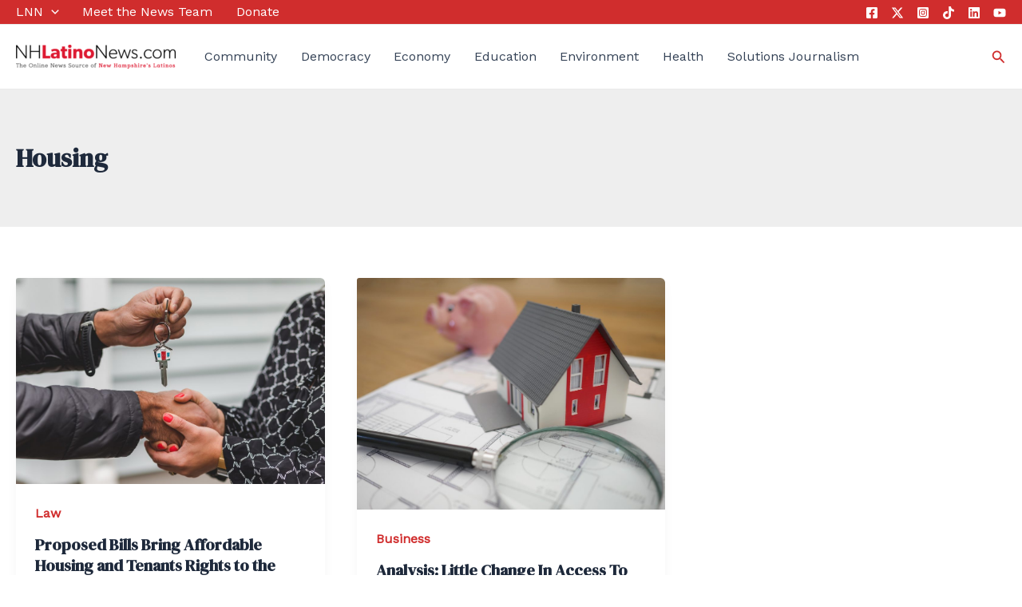

--- FILE ---
content_type: text/css
request_url: https://nhlatinonews.com/wp-content/uploads/uag-plugin/assets/2000/uag-css-2116.css?ver=1767193571
body_size: 3559
content:
.uag-blocks-common-selector{z-index:var(--z-index-desktop) !important}@media (max-width: 976px){.uag-blocks-common-selector{z-index:var(--z-index-tablet) !important}}@media (max-width: 767px){.uag-blocks-common-selector{z-index:var(--z-index-mobile) !important}}
.uagb-icon-list__wrap{display:flex;align-items:flex-start;justify-content:flex-start}.wp-block-uagb-icon-list-child{padding:0;transition:all 0.2s;display:inline-flex;color:#3a3a3a;align-items:center;text-decoration:none;box-shadow:none}.wp-block-uagb-icon-list-child span.uagb-icon-list__source-wrap{display:block;align-items:center}.uagb-icon-list__source-wrap svg{display:block}.uagb-icon-list__source-image{width:40px}.uagb-icon-list__outer-wrap .uagb-icon-list__content-wrap{color:#3a3a3a;display:flex;align-items:center}
.wp-block-uagb-icon-list-child{position:relative}.wp-block-uagb-icon-list-child>a{position:absolute;top:0;left:0;width:100%;height:100%}img.uagb-icon-list__source-image{max-width:unset}.wp-block-uagb-icon-list-child .uagb-icon-list__label{word-break:break-word}
.wp-block-uagb-icon-list.uagb-block-e0a97ae6 .uagb-icon-list__source-image{width: 16px;}.wp-block-uagb-icon-list.uagb-block-e0a97ae6 .wp-block-uagb-icon-list-child .uagb-icon-list__source-wrap svg{width: 16px;height: 16px;font-size: 16px;}.wp-block-uagb-icon-list.uagb-block-e0a97ae6 .wp-block-uagb-icon-list-child .uagb-icon-list__source-wrap{padding: 0px;border-radius: 0px;border-width: 0px;align-self: center;}.wp-block-uagb-icon-list.uagb-block-e0a97ae6 .wp-block-uagb-icon-list-child .uagb-icon-list__label{text-decoration: !important;line-height: em;}.wp-block-uagb-icon-list.uagb-block-e0a97ae6 .uagb-icon-list__wrap{display: flex;flex-direction: column;justify-content: center;-webkit-box-pack: center;-ms-flex-pack: center;-webkit-box-align: flex-start;-ms-flex-align: flex-start;align-items: flex-start;}.wp-block-uagb-icon-list.uagb-block-e0a97ae6 .uagb-icon-list__label{text-align: left;}.wp-block-uagb-icon-list.uagb-block-e0a97ae6 .wp-block-uagb-icon-list-child{text-decoration: !important;line-height: em;}.wp-block-uagb-icon-list.uagb-block-e0a97ae6.wp-block-uagb-icon-list .wp-block-uagb-icon-list-child{margin-left: 0;margin-right: 0;margin-bottom: 10px;}.wp-block-uagb-icon-list.uagb-block-e0a97ae6 .uagb-icon-list__source-wrap{margin-right: 15px;}.uagb-block-d04c17e9.wp-block-uagb-icon-list-child .uagb-icon-list__source-wrap svg{fill: #c22222 !important;color: #c22222 !important;}.uagb-block-d04c17e9.wp-block-uagb-icon-list-child .uagb-icon-list__source-wrap{background:  !important;border-color:  !important;}.uagb-block-d04c17e9.wp-block-uagb-icon-list-child:hover .uagb-icon-list__source-wrap{background:  !important;border-color:  !important;}.uagb-block-d04c17e9.wp-block-uagb-icon-list-child.wp-block-uagb-icon-list-child.wp-block-uagb-icon-list-child{margin-top: 0px;margin-right: 0px;margin-bottom: 0px;margin-left: 0px;}.uagb-block-5deaccdc.wp-block-uagb-icon-list-child .uagb-icon-list__source-wrap{background:  !important;border-color:  !important;}.uagb-block-5deaccdc.wp-block-uagb-icon-list-child:hover .uagb-icon-list__source-wrap{background:  !important;border-color:  !important;}@media only screen and (max-width: 976px) {.wp-block-uagb-icon-list.uagb-block-e0a97ae6 .uagb-icon-list__source-image{width: 16px;}.wp-block-uagb-icon-list.uagb-block-e0a97ae6 .wp-block-uagb-icon-list-child .uagb-icon-list__source-wrap svg{width: 16px;height: 16px;font-size: 16px;}.wp-block-uagb-icon-list.uagb-block-e0a97ae6 .wp-block-uagb-icon-list-child .uagb-icon-list__source-wrap {padding: 0px;border-width: 0px;align-self: center;}.wp-block-uagb-icon-list.uagb-block-e0a97ae6 .uagb-icon-list__wrap{display: flex;flex-direction: column;justify-content: center;-webkit-box-pack: center;-ms-flex-pack: center;-webkit-box-align: flex-start;-ms-flex-align: flex-start;align-items: flex-start;}.wp-block-uagb-icon-list.uagb-block-e0a97ae6.wp-block-uagb-icon-list .wp-block-uagb-icon-list-child{margin-left: 0;margin-right: 0;margin-bottom: 10px;}}@media only screen and (max-width: 767px) {.wp-block-uagb-icon-list.uagb-block-e0a97ae6 .uagb-icon-list__source-image{width: 16px;}.wp-block-uagb-icon-list.uagb-block-e0a97ae6 .wp-block-uagb-icon-list-child .uagb-icon-list__source-wrap svg{width: 16px;height: 16px;font-size: 16px;}.wp-block-uagb-icon-list.uagb-block-e0a97ae6 .wp-block-uagb-icon-list-child .uagb-icon-list__source-wrap{padding: 0px;border-width: 0px;align-self: center;}.wp-block-uagb-icon-list.uagb-block-e0a97ae6 .uagb-icon-list__wrap{display: flex;flex-direction: column;justify-content: center;-webkit-box-pack: center;-ms-flex-pack: center;-webkit-box-align: flex-start;-ms-flex-align: flex-start;align-items: flex-start;}.wp-block-uagb-icon-list.uagb-block-e0a97ae6.wp-block-uagb-icon-list .wp-block-uagb-icon-list-child{margin-left: 0;margin-right: 0;margin-bottom: 10px;}}.wp-block-uagb-icon-list.uagb-block-a3aa97e2 .uagb-icon-list__source-image{width: 20px;}.wp-block-uagb-icon-list.uagb-block-a3aa97e2 .wp-block-uagb-icon-list-child .uagb-icon-list__source-wrap svg{width: 20px;height: 20px;font-size: 20px;color: #c22222;fill: #c22222;}.wp-block-uagb-icon-list.uagb-block-a3aa97e2 .wp-block-uagb-icon-list-child .uagb-icon-list__source-wrap{padding: 0px;border-radius: 0px;border-width: 0px;align-self: center;}.wp-block-uagb-icon-list.uagb-block-a3aa97e2 .wp-block-uagb-icon-list-child .uagb-icon-list__label{text-decoration: !important;line-height: em;}.wp-block-uagb-icon-list.uagb-block-a3aa97e2 .uagb-icon-list__wrap{display: flex;flex-direction: column;justify-content: center;-webkit-box-pack: center;-ms-flex-pack: center;-webkit-box-align: flex-start;-ms-flex-align: flex-start;align-items: flex-start;margin-top: 20px;margin-right: 0px;margin-bottom: 0px;margin-left: 0px;}.wp-block-uagb-icon-list.uagb-block-a3aa97e2 .uagb-icon-list__label{text-align: left;}.wp-block-uagb-icon-list.uagb-block-a3aa97e2 .wp-block-uagb-icon-list-child{text-decoration: !important;line-height: em;}.wp-block-uagb-icon-list.uagb-block-a3aa97e2.wp-block-uagb-icon-list .wp-block-uagb-icon-list-child{margin-left: 0;margin-right: 0;margin-bottom: 20px;}.wp-block-uagb-icon-list.uagb-block-a3aa97e2 .uagb-icon-list__source-wrap{margin-right: 15px;}.uagb-block-46c4a9b6.wp-block-uagb-icon-list-child .uagb-icon-list__source-wrap{background:  !important;border-color:  !important;}.uagb-block-46c4a9b6.wp-block-uagb-icon-list-child:hover .uagb-icon-list__source-wrap{background:  !important;border-color:  !important;}.uagb-block-b880c1af.wp-block-uagb-icon-list-child .uagb-icon-list__source-wrap{background:  !important;border-color:  !important;}.uagb-block-b880c1af.wp-block-uagb-icon-list-child:hover .uagb-icon-list__source-wrap{background:  !important;border-color:  !important;}.uagb-block-ef4c44b3.wp-block-uagb-icon-list-child .uagb-icon-list__source-wrap{background:  !important;border-color:  !important;}.uagb-block-ef4c44b3.wp-block-uagb-icon-list-child:hover .uagb-icon-list__source-wrap{background:  !important;border-color:  !important;}.uagb-block-7ee9fefc.wp-block-uagb-icon-list-child .uagb-icon-list__source-wrap{background:  !important;border-color:  !important;}.uagb-block-7ee9fefc.wp-block-uagb-icon-list-child:hover .uagb-icon-list__source-wrap{background:  !important;border-color:  !important;}.uagb-block-43675b02.wp-block-uagb-icon-list-child .uagb-icon-list__source-wrap{background:  !important;border-color:  !important;}.uagb-block-43675b02.wp-block-uagb-icon-list-child:hover .uagb-icon-list__source-wrap{background:  !important;border-color:  !important;}@media only screen and (max-width: 976px) {.wp-block-uagb-icon-list.uagb-block-a3aa97e2 .uagb-icon-list__source-image{width: 20px;}.wp-block-uagb-icon-list.uagb-block-a3aa97e2 .wp-block-uagb-icon-list-child .uagb-icon-list__source-wrap svg{width: 20px;height: 20px;font-size: 20px;}.wp-block-uagb-icon-list.uagb-block-a3aa97e2 .wp-block-uagb-icon-list-child .uagb-icon-list__source-wrap {padding: 0px;border-width: 0px;align-self: center;}.wp-block-uagb-icon-list.uagb-block-a3aa97e2 .uagb-icon-list__wrap{display: flex;flex-direction: column;justify-content: center;-webkit-box-pack: center;-ms-flex-pack: center;-webkit-box-align: flex-start;-ms-flex-align: flex-start;align-items: flex-start;}.wp-block-uagb-icon-list.uagb-block-a3aa97e2.wp-block-uagb-icon-list .wp-block-uagb-icon-list-child{margin-left: 0;margin-right: 0;margin-bottom: 20px;}}@media only screen and (max-width: 767px) {.wp-block-uagb-icon-list.uagb-block-a3aa97e2 .uagb-icon-list__source-image{width: 20px;}.wp-block-uagb-icon-list.uagb-block-a3aa97e2 .wp-block-uagb-icon-list-child .uagb-icon-list__source-wrap svg{width: 20px;height: 20px;font-size: 20px;}.wp-block-uagb-icon-list.uagb-block-a3aa97e2 .wp-block-uagb-icon-list-child .uagb-icon-list__source-wrap{padding: 0px;border-width: 0px;align-self: center;}.wp-block-uagb-icon-list.uagb-block-a3aa97e2 .uagb-icon-list__wrap{display: flex;flex-direction: column;justify-content: center;-webkit-box-pack: center;-ms-flex-pack: center;-webkit-box-align: flex-start;-ms-flex-align: flex-start;align-items: flex-start;}.wp-block-uagb-icon-list.uagb-block-a3aa97e2.wp-block-uagb-icon-list .wp-block-uagb-icon-list-child{margin-left: 0;margin-right: 0;margin-bottom: 20px;}}.wp-block-uagb-advanced-heading h1,.wp-block-uagb-advanced-heading h2,.wp-block-uagb-advanced-heading h3,.wp-block-uagb-advanced-heading h4,.wp-block-uagb-advanced-heading h5,.wp-block-uagb-advanced-heading h6,.wp-block-uagb-advanced-heading p,.wp-block-uagb-advanced-heading div{word-break:break-word}.wp-block-uagb-advanced-heading .uagb-heading-text{margin:0}.wp-block-uagb-advanced-heading .uagb-desc-text{margin:0}.wp-block-uagb-advanced-heading .uagb-separator{font-size:0;border-top-style:solid;display:inline-block;margin:0 0 10px 0}.wp-block-uagb-advanced-heading .uagb-highlight{color:#f78a0c;border:0;transition:all 0.3s ease}.uag-highlight-toolbar{border-left:0;border-top:0;border-bottom:0;border-radius:0;border-right-color:#1e1e1e}.uag-highlight-toolbar .components-button{border-radius:0;outline:none}.uag-highlight-toolbar .components-button.is-primary{color:#fff}
.uagb-post-grid{margin:0 auto;position:relative}.uagb-post-grid:not(.is-grid) .uagb-post__inner-wrap{background-clip:content-box !important}.uagb-post-grid .uagb-post__inner-wrap{transition:box-shadow 0.2s ease;overflow:hidden}.uagb-post-grid .uagb-post__inner-wrap .uagb-post__taxonomy{display:inline-block}.uagb-post-grid .uagb-post__inner-wrap .uagb-post__taxonomy.default{margin:5px 5px 5px 0}.uagb-post-grid .uagb-post__inner-wrap .uagb-post__taxonomy.highlighted{background:#444;color:#fff;border-radius:2px;flex-direction:row;align-items:flex-end;padding:6px 8px;line-height:1;margin-right:5px;margin-bottom:20px}.uagb-post-grid .uagb-post__inner-wrap .uagb-post__taxonomy.highlighted a{color:#fff}.uagb-post-grid .uagb-post__inner-wrap .uagb-post__taxonomy a{text-decoration:none;color:inherit}.uagb-post-grid .uagb-post__inner-wrap .uagb-post__image .uagb-post__image-equal-height{display:block;height:0;padding-bottom:66.67%;overflow:hidden}.uagb-post-grid .uagb-post__load-more-wrap{width:100%;position:absolute;bottom:-30px}.uagb-post-grid .uagb-post__load-more-wrap .uagb-post-pagination-button{cursor:pointer}.uagb-post-grid .uagb-post__load-more-wrap a{color:inherit}.uagb-post-grid.is-grid article{float:left;display:inline-block}.uagb-post-grid.is-grid.uagb-equal_height_inline-read-more-buttons.uagb-post__image-position-top .uagb-post__text:nth-last-child(2){padding-bottom:100px}.uagb-post-grid.is-grid.uagb-equal_height_inline-read-more-buttons.uagb-post__image-position-top .uagb-post__text:last-child{position:absolute;bottom:20px}.uagb-post-grid.is-grid.uagb-equal_height_inline-read-more-buttons.uagb-post__image-position-background .uagb-post__text:nth-last-child(3){padding-bottom:100px}.uagb-post-grid.is-grid.uagb-equal_height_inline-read-more-buttons.uagb-post__image-position-background .uagb-post__text:nth-last-child(2){position:absolute;bottom:20px}.uagb-post-grid.is-grid.uagb-equal_height_inline-read-more-buttons.uagb-post__image-position-top .uagb-post__inner-wrap,.uagb-post-grid.is-grid.uagb-equal_height_inline-read-more-buttons.uagb-post__image-position-background .uagb-post__inner-wrap{position:relative}.uagb-post-grid.is-grid.uagb-post__image-position-top .uagb-post__image a{display:block;height:0;overflow:hidden;position:relative}.uagb-post-grid.is-grid.uagb-post__image-position-top .uagb-post__image a.uagb-image-ratio-2-3{padding-bottom:66%}.uagb-post-grid.is-grid.uagb-post__image-position-top .uagb-post__image a.uagb-image-ratio-9-16{padding-bottom:56.25%}.uagb-post-grid.is-grid.uagb-post__image-position-top .uagb-post__image a.uagb-image-ratio-1-2{padding-bottom:50%}.uagb-post-grid.is-grid.uagb-post__image-position-top .uagb-post__image a.uagb-image-ratio-1-1{padding-bottom:67%}.uagb-post-grid.is-grid.uagb-post__image-position-top .uagb-post__image a.uagb-image-ratio-inherit{padding-bottom:0;height:auto}.uagb-post-grid.is-grid.uagb-post__image-position-top .uagb-post__image a.uagb-image-ratio-inherit img{position:unset !important}.uagb-post-grid.is-grid.uagb-post__image-position-top .uagb-post__image a[class^="uagb-image-ratio-"]>img{position:absolute;height:100%}.uagb-post-grid.uagb-post__items.is-masonry{display:flex;-ms-flex-wrap:wrap;-webkit-flex-wrap:wrap;flex-wrap:wrap}.uagb-post-grid.uagb-post__items.is-carousel{display:flex;-ms-flex-wrap:wrap;-webkit-flex-wrap:wrap;flex-wrap:wrap;width:100%;visibility:hidden}.uagb-post-grid.is-grid .uagb-post__inner-wrap{height:max-content}.uagb-post-grid.is-grid.uagb-post__equal-height .uagb-post__inner-wrap{height:auto}.uagb-post-grid.is-masonry .uagb-post__inner-wrap{height:auto}.uagb-post-grid .uagb-post__author span,.uagb-post-grid .uagb-post__comment span,.uagb-post-grid .uagb-post__taxonomy span,.uagb-post-grid .uagb-post__date span{font-size:inherit;line-height:inherit;width:inherit;height:inherit;margin-right:4px;vertical-align:bottom}.uagb-post-grid.uagb-post__columns-8:not(.is-grid) article{width:12.5%}.uagb-post-grid.uagb-post__columns-7:not(.is-grid) article{width:14.28%}.uagb-post-grid.uagb-post__columns-6:not(.is-grid) article{width:16.66%}.uagb-post-grid.uagb-post__columns-5:not(.is-grid) article{width:20%}.uagb-post-grid.uagb-post__columns-4:not(.is-grid) article{width:25%}.uagb-post-grid.uagb-post__columns-3:not(.is-grid) article{width:33.33%}.uagb-post-grid.uagb-post__columns-2:not(.is-grid) article{width:50%}.uagb-post-grid.uagb-post__columns-1:not(.is-grid) article{width:100%}@media only screen and (max-width: 600px){.uagb-post-grid div[class*="columns"].is-grid{grid-template-columns:1fr}}.uagb-post-grid .uagb-post__image img{display:block;width:100%;height:auto;max-width:100%}.uagb-post-grid .uagb-post__title{margin-top:0;margin-bottom:0;word-break:break-word}.uagb-post-grid .uagb-post__title a{color:inherit;box-shadow:none;transition:0.3s ease;text-decoration:none}.uagb-post-grid .uagb-post__title a:hover{text-decoration:none}.uagb-post-grid .uagb-post__title a:focus{text-decoration:none}.uagb-post-grid .uagb-post__title a:active{text-decoration:none}.uagb-post-grid .uagb-post-grid-byline>*{margin-right:10px}.uagb-post-grid .uagb-post-grid-byline,.uagb-post-grid .uagb-post__taxonomy{text-transform:capitalize;font-size:14px;font-weight:500;line-height:23px;text-decoration:none}.uagb-post-grid .uagb-post-grid-byline a,.uagb-post-grid .uagb-post-grid-byline a:focus,.uagb-post-grid .uagb-post-grid-byline a:active{color:inherit;font-size:inherit;text-decoration:none}.uagb-post-grid .uagb-post__title a,.uagb-post-grid .uagb-post__title a:focus,.uagb-post-grid .uagb-post__title a:active{color:inherit;font-size:inherit}.uagb-post-grid .uagb-post__author,.uagb-post-grid .uagb-post__date,.uagb-post-grid .uagb-post__comment{display:inline-block;word-break:break-all}.uagb-post-grid .uagb-post__author:not(:last-child)::after,.uagb-post-grid .uagb-post__date:not(:last-child)::after,.uagb-post-grid .uagb-post__comment:not(:last-child)::after{content:"\B7";vertical-align:middle;align-self:center;margin:0 5px;line-height:1}.uagb-post-grid .uagb-post__comment,.uagb-post-grid .uagb-post__taxonomy{display:inline-block}.uagb-post-grid .uagb-post__author a{box-shadow:none}.uagb-post-grid .uagb-post__author a:hover{color:inherit;box-shadow:0 -1px 0 inset}.uagb-post-grid .uagb-post__excerpt{word-break:break-word}.uagb-post-grid .uagb-post__inner-wrap p:last-of-type{margin-bottom:0}.uagb-post-grid .uagb-post__cta{border:none;display:inline-block;background:none}.uagb-post-grid .uagb-post__cta .ast-outline-button{display:inline-flex}.uagb-post-grid .uagb-post__excerpt p{color:inherit}.is-grid.uagb-post__items{display:grid}.wp-block-uagb-post-grid .uagb-post-pagination-wrap{grid-column:1 / -1}.uagb-post__image-position-background .uagb-post__link-complete-box{position:absolute;top:0;left:0;width:100%;height:100%;z-index:11}.uagb-post__image-position-background.uagb-post__image-enabled .uagb-post__text{color:#fff}.uagb-post__image-position-background .uagb-post__text{opacity:1;position:relative;z-index:10;overflow:hidden}.uagb-post__image-position-background .uagb-post__inner-wrap{position:relative;width:100%}.uagb-post__image-position-background .uagb-post__inner-wrap .uagb-post__taxonomy.highlighted,.uagb-post__image-position-background .uagb-post__inner-wrap .uagb-post__taxonomy.default{position:relative;z-index:999}.uagb-post__image-position-background .uagb-post__image img{position:absolute;width:auto;height:auto;min-width:100%;max-width:none;left:50%;top:50%;transform:translate(-50%, -50%);min-height:100%}.uagb-post__image-position-background .uagb-post__image{background-size:cover;background-repeat:no-repeat;background-position:center;overflow:hidden;text-align:center;position:absolute;left:0;top:0;width:100%;height:100%;z-index:2}.uagb-post__image-position-background .uagb-post__image::before{content:"";position:absolute;left:0;top:0;width:100%;height:100%;z-index:1;background-color:rgba(255,255,255,0.5)}.uagb-slick-carousel .is-carousel{padding:0}.uagb-slick-carousel ul.slick-dots{transform:unset;position:relative;padding:unset}.uagb-slick-carousel .slick-prev:not(:hover):not(:active):not(.has-background),.uagb-slick-carousel .slick-next:not(:hover):not(:active):not(.has-background),.uagb-slick-carousel ul.slick-dots li button:not(:hover):not(:active):not(.has-background){background-color:unset}.uagb-post-grid[data-equal-height="yes"] .uagb-post__inner-wrap{display:inline-block;height:100%}.uagb-post__arrow-outside.uagb-post-grid .slick-prev{left:-45px;z-index:1}[dir="rtl"] .uagb-post__arrow-outside.uagb-post-grid .slick-prev{left:-45px;right:auto}.uagb-post__arrow-outside.uagb-post-grid .slick-next{right:-45px}[dir="rtl"] .uagb-post__arrow-outside.uagb-post-grid .slick-next{left:auto;right:-45px}.uagb-post__arrow-inside.uagb-post-grid .slick-prev{left:25px;z-index:1}[dir="rtl"] .uagb-post__arrow-inside.uagb-post-grid .slick-prev{left:auto;right:25px}.uagb-post__arrow-inside.uagb-post-grid .slick-next{right:25px}[dir="rtl"] .uagb-post__arrow-inside.uagb-post-grid .slick-next{left:25px;right:auto}.uagb-post-grid.is-grid article,.uagb-post-grid.is-masonry article,.uagb-post-grid.is-carousel article{box-sizing:border-box}@media (max-width: 976px){.uagb-post__arrow-outside.uagb-post-grid .slick-prev{left:15px;z-index:1}[dir="rtl"] .uagb-post__arrow-outside.uagb-post-grid .slick-prev{left:auto;right:15px}.uagb-post__arrow-outside.uagb-post-grid .slick-next{right:15px}[dir="rtl"] .uagb-post__arrow-outside.uagb-post-grid .slick-next{left:15px;right:auto}:not(.is-grid).uagb-post-grid.uagb-post__columns-tablet-1 article{width:100%}:not(.is-grid).uagb-post-grid.uagb-post__columns-tablet-2 article{width:50%}:not(.is-grid).uagb-post-grid.uagb-post__columns-tablet-3 article{width:33.33%}:not(.is-grid).uagb-post-grid.uagb-post__columns-tablet-4 article{width:25%}:not(.is-grid).uagb-post-grid.uagb-post__columns-tablet-5 article{width:20%}:not(.is-grid).uagb-post-grid.uagb-post__columns-tablet-6 article{width:16.66%}:not(.is-grid).uagb-post-grid.uagb-post__columns-tablet-7 article{width:14.28%}:not(.is-grid).uagb-post-grid.uagb-post__columns-tablet-8 article{width:12.5%}}@media (max-width: 767px){:not(.is-grid).uagb-post-grid.uagb-post__columns-mobile-1 article{width:100%}:not(.is-grid).uagb-post-grid.uagb-post__columns-mobile-2 article{width:50%}:not(.is-grid).uagb-post-grid.uagb-post__columns-mobile-3 article{width:33.33%}:not(.is-grid).uagb-post-grid.uagb-post__columns-mobile-4 article{width:25%}:not(.is-grid).uagb-post-grid.uagb-post__columns-mobile-5 article{width:20%}:not(.is-grid).uagb-post-grid.uagb-post__columns-mobile-6 article{width:16.66%}:not(.is-grid).uagb-post-grid.uagb-post__columns-mobile-7 article{width:14.28%}:not(.is-grid).uagb-post-grid.uagb-post__columns-mobile-8 article{width:12.5%}}.entry .entry-content .uagb-post-grid a{text-decoration:none}.uagb-post-pagination-wrap{display:flex;width:100%;flex-wrap:wrap}.uagb-post-pagination-wrap a.page-numbers,.uagb-post-pagination-wrap span.page-numbers.current{padding:5px 10px;margin:0;display:flex;margin-right:4px;margin-bottom:5px}.uagb-post-grid .uagb-post-inf-loader{margin:0 auto;min-height:58px;line-height:58px;width:160px;text-align:center}.uagb-post-grid .uagb-post-inf-loader div{width:18px;height:18px;background-color:#0085ba;-webkit-border-radius:100%;border-radius:100%;display:inline-block;-webkit-animation:sk-bouncedelay 1.4s infinite ease-in-out both;animation:sk-bouncedelay 1.4s infinite ease-in-out both}.uagb-post-grid .uagb-post-inf-loader .uagb-post-loader-1{-webkit-animation-delay:-0.32s;animation-delay:-0.32s}.uagb-post-grid .uagb-post-inf-loader .uagb-post-loader-2{-webkit-animation-delay:-0.16s;animation-delay:-0.16s}.wp-site-blocks .uagb-post__arrow-outside.uagb-post-grid .slick-next{right:0}.wp-site-blocks .uagb-post__arrow-outside.uagb-post-grid .slick-prev{left:0}@-webkit-keyframes sk-bouncedelay{0%,80%,100%{-webkit-transform:scale(0);transform:scale(0)}40%{-webkit-transform:scale(1);transform:scale(1)}}@keyframes sk-bouncedelay{0%,80%,100%{-webkit-transform:scale(0);transform:scale(0)}40%{-webkit-transform:scale(1);transform:scale(1)}}
.wp-block-uagb-advanced-heading.uagb-block-5117471a.wp-block-uagb-advanced-heading {padding-bottom: 20px;}.wp-block-uagb-advanced-heading.uagb-block-5117471a.wp-block-uagb-advanced-heading .uagb-desc-text{margin-bottom: 15px;}.wp-block-uagb-advanced-heading.uagb-block-5117471a.wp-block-uagb-advanced-heading .uagb-highlight{font-style: normal;font-weight: Default;background: #007cba;color: #fff;-webkit-text-fill-color: #fff;}.wp-block-uagb-advanced-heading.uagb-block-5117471a.wp-block-uagb-advanced-heading .uagb-highlight::-moz-selection{color: #fff;background: #007cba;-webkit-text-fill-color: #fff;}.wp-block-uagb-advanced-heading.uagb-block-5117471a.wp-block-uagb-advanced-heading .uagb-highlight::selection{color: #fff;background: #007cba;-webkit-text-fill-color: #fff;}.uagb-block-a5bbb526.is-grid .uagb-post__inner-wrap{padding-top: 5px;padding-bottom: 5px;padding-left: 5px;padding-right: 5px;box-shadow: 0px 0px 0 #00000070;}.uagb-block-a5bbb526:not(.is-grid) .uagb-post__inner-wrap > .uagb-post__text:last-child{margin-bottom: 5px;}.uagb-block-a5bbb526:not(.is-grid) .uagb-post__inner-wrap > .uagb-post__text:first-child{margin-top: 5px;}.uagb-block-a5bbb526:not(.is-grid).uagb-post__image-position-background .uagb-post__inner-wrap .uagb-post__text:nth-last-child(2) {margin-bottom: 5px;}.uagb-block-a5bbb526:not(.wp-block-uagb-post-carousel):not(.is-grid).uagb-post__items{margin-right: -2.5px;margin-left: -2.5px;}.uagb-block-a5bbb526:not(.is-grid).uagb-post__items article{padding-right: 2px;padding-left: 2px;margin-bottom: 5px;}.uagb-block-a5bbb526:not(.is-grid) .uagb-post__inner-wrap > .uagb-post__text{margin-left: 5px;margin-right: 5px;}.uagb-block-a5bbb526 .uagb-post__inner-wrap{text-align: left;}.uagb-block-a5bbb526 .uagb-post__inner-wrap .uagb-post__cta{padding-bottom: 0px;}.uagb-block-a5bbb526 .uagb-post__image {padding-bottom: 15px;}.uagb-block-a5bbb526 .uagb-post__title{padding-bottom: 5px;}.uagb-block-a5bbb526 .uagb-post-grid-byline{padding-bottom: 15px;}.uagb-block-a5bbb526 .uagb-post__excerpt{padding-bottom: 25px;}.uagb-block-a5bbb526 .uagb-post__image:before{background-color: #000000;opacity: 0.5;}.uagb-block-a5bbb526.is-grid.uagb-post__items{row-gap: 5px;column-gap: 5px;}.uagb-block-a5bbb526.wp-block-uagb-post-grid.is-grid{grid-template-columns: repeat(1 , minmax(0, 1fr));}.uagb-block-a5bbb526.is-grid .uagb-post__inner-wrap:hover{box-shadow: 0px 0px 0 #00000070;}.uagb-block-a5bbb526 .uagb-post__text.uagb-post__title{font-size: 16px;}.uagb-block-a5bbb526 .uagb-post__text.uagb-post__title a{font-size: 16px;}.uagb-block-a5bbb526 .uagb-post__inner-wrap .uagb-post__taxonomy.highlighted{color: #fff;background: #3182ce;}.uagb-block-a5bbb526 .uagb-post__inner-wrap .uagb-post__taxonomy.highlighted a{color: #fff;}.uagb-block-a5bbb526.uagb-post-grid .wp-block-button.uagb-post__text.uagb-post__cta .uagb-text-link.wp-block-button__link {0: ;0: ;0: ;0: ;0: ;0: ;0: ;0: ;0: ;0: none;border-style: none;}.uagb-block-a5bbb526 .uagb-post-pagination-wrap{margin-top: 20px;justify-content: left;margin-left: 10px;}.uagb-block-a5bbb526 .uagb-post-pagination-wrap .page-numbers.current{background-color: #e4e4e4;color: #333333;}.uagb-block-a5bbb526 .uagb-post-pagination-wrap a{background-color: #e4e4e4;color: #777777;}.uagb-block-a5bbb526.uagb-equal_height_inline-read-more-buttons .uagb-post__inner-wrap .uagb-post__text:last-child{left: 5px;right: 5px;}.uagb-block-a5bbb526.wp-block-uagb-post-grid{display: flex;flex-direction: column;}.uagb-block-a5bbb526.wp-block-uagb-post-grid article{display: flex;flex-direction: row;width: 100%;}.uagb-block-a5bbb526.wp-block-uagb-post-grid .uagb-post__image{flex: none;width: 35%;}.uagb-block-a5bbb526.wp-block-uagb-post-grid .uag-post-grid-wrapper{padding-top: 0px;padding-right: 10px;padding-bottom: 0px;padding-left: 10px;width: 100%;display: flex;flex-direction: column;justify-content: center;}@media only screen and (max-width: 976px) {.uagb-block-a5bbb526.wp-block-uagb-post-grid.is-grid{grid-template-columns: repeat(2 , minmax(0, 1fr));}.uagb-block-a5bbb526.is-grid.uagb-post__items{row-gap: 5px;column-gap: 5px;}.uagb-block-a5bbb526:not(.is-grid).uagb-post__items article{padding-right: 2px;padding-left: 2px;margin-bottom: 5px;}.uagb-block-a5bbb526:not(.is-grid).uagb-post__items{margin-right: -2.5px;margin-left: -2.5px;}.uagb-block-a5bbb526.uagb-post-grid .wp-block-button.uagb-post__text.uagb-post__cta .uagb-text-link.wp-block-button__link {border-style: none;}.uagb-block-a5bbb526 .uagb-post__cta a{border-style: none;}.uagb-block-a5bbb526.wp-block-uagb-post-grid .uagb-post__image{width: 45%;}}@media only screen and (max-width: 767px) {.wp-block-uagb-advanced-heading.uagb-block-5117471a .uagb-heading-text{font-size: 22px;}.uagb-block-a5bbb526.wp-block-uagb-post-grid.is-grid{grid-template-columns: repeat(1 , minmax(0, 1fr));}.uagb-block-a5bbb526.is-grid.uagb-post__items{row-gap: 5px;column-gap: 5px;}.uagb-block-a5bbb526:not(.is-grid).uagb-post__items article{padding-right: 2px;padding-left: 2px;margin-bottom: 5px;}.uagb-block-a5bbb526:not(.is-grid).uagb-post__items{margin-right: -2.5px;margin-left: -2.5px;}.uagb-block-a5bbb526.is-grid .uagb-post__inner-wrap .uagb-post__image:first-child{margin-left: 0px;margin-right: 0px;margin-top: 0px;}.uagb-block-a5bbb526.uagb-post-grid .wp-block-button.uagb-post__text.uagb-post__cta .uagb-text-link.wp-block-button__link {border-style: none;}.uagb-block-a5bbb526.wp-block-uagb-post-grid .uag-post-grid-wrapper{width: unset;}.uagb-block-a5bbb526.wp-block-uagb-post-grid .uagb-post__image{width: unset;}.uagb-block-a5bbb526.wp-block-uagb-post-grid{display: grid;}.uagb-block-a5bbb526.wp-block-uagb-post-grid article{display: inline-block;}.uagb-block-a5bbb526 .uagb-post__text.uagb-post__title{font-size: 22px;}.uagb-block-a5bbb526 .uagb-post__text.uagb-post__title a{font-size: 22px;}}.wp-block-uagb-advanced-heading.uagb-block-d266766c.wp-block-uagb-advanced-heading .uagb-desc-text{margin-bottom: 15px;}.wp-block-uagb-advanced-heading.uagb-block-d266766c.wp-block-uagb-advanced-heading .uagb-highlight{font-style: normal;font-weight: Default;background: #007cba;color: #fff;-webkit-text-fill-color: #fff;}.wp-block-uagb-advanced-heading.uagb-block-d266766c.wp-block-uagb-advanced-heading .uagb-highlight::-moz-selection{color: #fff;background: #007cba;-webkit-text-fill-color: #fff;}.wp-block-uagb-advanced-heading.uagb-block-d266766c.wp-block-uagb-advanced-heading .uagb-highlight::selection{color: #fff;background: #007cba;-webkit-text-fill-color: #fff;}.wp-block-uagb-icon-list.uagb-block-6ce01998 .uagb-icon-list__source-image{width: 16px;}.wp-block-uagb-icon-list.uagb-block-6ce01998 .wp-block-uagb-icon-list-child .uagb-icon-list__source-wrap svg{width: 16px;height: 16px;font-size: 16px;}.wp-block-uagb-icon-list.uagb-block-6ce01998 .wp-block-uagb-icon-list-child .uagb-icon-list__source-wrap{padding: 0px;border-radius: 0px;border-width: 0px;align-self: center;}.wp-block-uagb-icon-list.uagb-block-6ce01998 .wp-block-uagb-icon-list-child .uagb-icon-list__label{text-decoration: !important;line-height: em;}.wp-block-uagb-icon-list.uagb-block-6ce01998 .uagb-icon-list__wrap{display: flex;flex-direction: column;justify-content: center;-webkit-box-pack: center;-ms-flex-pack: center;-webkit-box-align: flex-start;-ms-flex-align: flex-start;align-items: flex-start;}.wp-block-uagb-icon-list.uagb-block-6ce01998 .uagb-icon-list__label{text-align: left;}.wp-block-uagb-icon-list.uagb-block-6ce01998 .wp-block-uagb-icon-list-child{text-decoration: !important;line-height: em;}.wp-block-uagb-icon-list.uagb-block-6ce01998.wp-block-uagb-icon-list .wp-block-uagb-icon-list-child{margin-left: 0;margin-right: 0;margin-bottom: 10px;}.wp-block-uagb-icon-list.uagb-block-6ce01998 .uagb-icon-list__source-wrap{margin-right: 15px;}.uagb-block-ef679dea.wp-block-uagb-icon-list-child .uagb-icon-list__source-wrap svg{fill: var(--ast-global-color-0) !important;color: var(--ast-global-color-0) !important;}.uagb-block-ef679dea.wp-block-uagb-icon-list-child .uagb-icon-list__source-wrap{background:  !important;border-color:  !important;}.uagb-block-ef679dea.wp-block-uagb-icon-list-child:hover .uagb-icon-list__source-wrap{background:  !important;border-color:  !important;}.uagb-block-844bfa16.wp-block-uagb-icon-list-child .uagb-icon-list__source-wrap svg{fill: var(--ast-global-color-0) !important;color: var(--ast-global-color-0) !important;}.uagb-block-844bfa16.wp-block-uagb-icon-list-child .uagb-icon-list__source-wrap{background:  !important;border-color:  !important;}.uagb-block-844bfa16.wp-block-uagb-icon-list-child:hover .uagb-icon-list__source-wrap{background:  !important;border-color:  !important;}.uagb-block-52d489db.wp-block-uagb-icon-list-child .uagb-icon-list__source-wrap svg{fill: var(--ast-global-color-0) !important;color: var(--ast-global-color-0) !important;}.uagb-block-52d489db.wp-block-uagb-icon-list-child .uagb-icon-list__source-wrap{background:  !important;border-color:  !important;}.uagb-block-52d489db.wp-block-uagb-icon-list-child:hover .uagb-icon-list__source-wrap{background:  !important;border-color:  !important;}@media only screen and (max-width: 976px) {.wp-block-uagb-icon-list.uagb-block-6ce01998 .uagb-icon-list__source-image{width: 16px;}.wp-block-uagb-icon-list.uagb-block-6ce01998 .wp-block-uagb-icon-list-child .uagb-icon-list__source-wrap svg{width: 16px;height: 16px;font-size: 16px;}.wp-block-uagb-icon-list.uagb-block-6ce01998 .wp-block-uagb-icon-list-child .uagb-icon-list__source-wrap {padding: 0px;border-width: 0px;align-self: center;}.wp-block-uagb-icon-list.uagb-block-6ce01998 .uagb-icon-list__wrap{display: flex;flex-direction: column;justify-content: center;-webkit-box-pack: center;-ms-flex-pack: center;-webkit-box-align: flex-start;-ms-flex-align: flex-start;align-items: flex-start;}.wp-block-uagb-icon-list.uagb-block-6ce01998.wp-block-uagb-icon-list .wp-block-uagb-icon-list-child{margin-left: 0;margin-right: 0;margin-bottom: 10px;}}@media only screen and (max-width: 767px) {.wp-block-uagb-advanced-heading.uagb-block-d266766c .uagb-heading-text{font-size: 22px;}.wp-block-uagb-icon-list.uagb-block-6ce01998 .uagb-icon-list__source-image{width: 16px;}.wp-block-uagb-icon-list.uagb-block-6ce01998 .wp-block-uagb-icon-list-child .uagb-icon-list__source-wrap svg{width: 16px;height: 16px;font-size: 16px;}.wp-block-uagb-icon-list.uagb-block-6ce01998 .wp-block-uagb-icon-list-child .uagb-icon-list__source-wrap{padding: 0px;border-width: 0px;align-self: center;}.wp-block-uagb-icon-list.uagb-block-6ce01998 .uagb-icon-list__wrap{display: flex;flex-direction: column;justify-content: center;-webkit-box-pack: center;-ms-flex-pack: center;-webkit-box-align: flex-start;-ms-flex-align: flex-start;align-items: flex-start;}.wp-block-uagb-icon-list.uagb-block-6ce01998.wp-block-uagb-icon-list .wp-block-uagb-icon-list-child{margin-left: 0;margin-right: 0;margin-bottom: 10px;}}